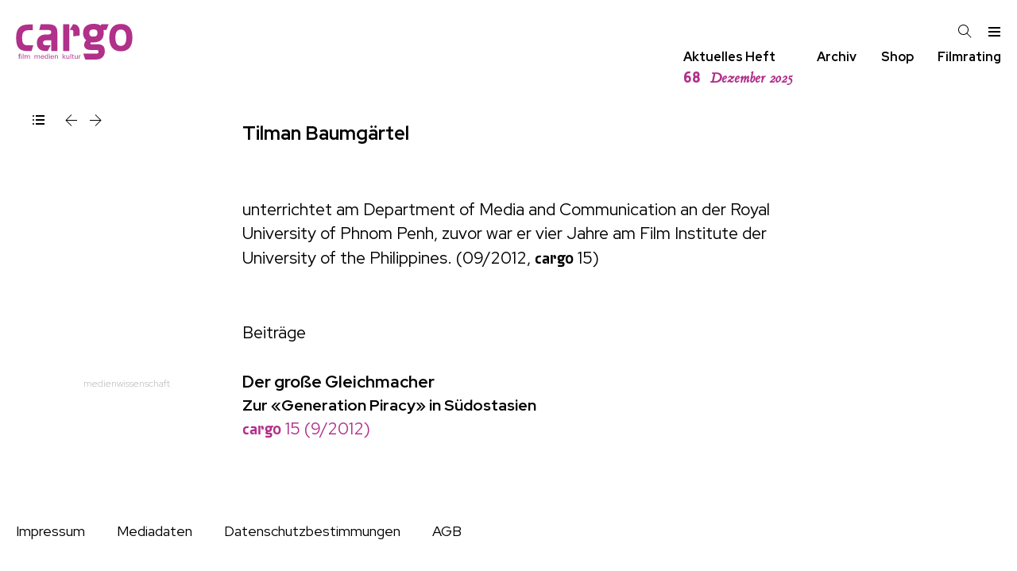

--- FILE ---
content_type: text/html; charset=utf-8
request_url: https://www.cargo-film.de/autorinnen/tilman-baumgartel/
body_size: 23570
content:
<!DOCTYPE html>
<html class="no-js" lang="">
<head>
	<meta charset="utf-8">
	<meta http-equiv="X-UA-Compatible" content="IE=edge,chrome=1">
	<title>
	Tilman Baumgärtel
	| cargo Film Medien Kultur Zeitschrift
</title>

	<meta name="description" content="">
	<meta name="HandheldFriendly" content="True">
	<meta name="MobileOptimized" content="320">
	<meta name="viewport" content="width=device-width, initial-scale=1">
	<meta http-equiv="cleartype" content="on">

	
	
	
	
	
	
	
	
	

	<link href="/static/css/screen.css" rel="stylesheet" type="text/css" />
	
<link rel="preconnect" href="https://fonts.googleapis.com">
<link rel="preconnect" href="https://fonts.gstatic.com" crossorigin>
<link href="https://fonts.googleapis.com/css2?family=Red+Hat+Display:ital,wght@0,300..900;1,300..900&display=swap" rel="stylesheet">
	<style>
		:root {
			
				--issue-color: rgba(177, 48, 138, 1.0);
			
		}
	</style>


	<!--[if lt IE 9]>
	
		<script src="/static/js/vendor/html5shiv.min.js"></script>
	
	<![endif]-->
</head>
<body class=" article person detail">
	<!--[if lt IE 8]>
		<p class="browserupgrade">You are using an <strong>outdated</strong> browser. Please <a href="http://browsehappy.com/">upgrade your browser</a> to improve your experience.</p>
	<![endif]-->

	<header id="sticky-header" class="site">
		
			
			<h1>
				<a href="/" title="cargo Film Medien Kultur Zeitschrift">
					<svg role="img" class="cargo-logo" aria-label="cargo"
    x="0px" y="0px" width="157px" height="48.20px"
    viewBox="0 0 1083 334" version="1.1">
    <title>cargo</title>
    <desc>Logo</desc>
    <g transform="matrix(1,0,0,1,-1006.22,-676.441)">
        <g transform="matrix(4.16667,0,0,4.16667,1045.96,999.322)">
            <path d="M0,-9.494L0,-10.495C-0.392,-10.526 -0.767,-10.541 -1.143,-10.541C-3.053,-10.541 -3.272,-9.384 -3.272,-7.785L-3.272,-7.033L-4.854,-7.033L-4.854,-6.079L-3.272,-6.079L-3.272,0.875L-1.895,0.875L-1.895,-6.079L-0.125,-6.079L-0.125,-7.033L-1.895,-7.033L-1.895,-8.475C-1.895,-9.337 -1.378,-9.525 -0.611,-9.525C-0.407,-9.525 -0.204,-9.51 0,-9.494M2.913,-10.447L1.38,-10.447L1.38,-9.055L2.913,-9.055L2.913,-10.447ZM2.835,-7.033L1.459,-7.033L1.459,0.875L2.835,0.875L2.835,-7.033ZM6.724,-10.447L5.348,-10.447L5.348,0.875L6.724,0.875L6.724,-10.447ZM21.093,0.875L21.093,-3.761C21.093,-5.688 20.561,-7.127 18.353,-7.127C17.1,-7.127 16.175,-6.611 15.612,-5.5C15.142,-6.658 14.329,-7.127 13.091,-7.127C11.994,-7.127 11.148,-6.658 10.583,-5.719L10.536,-7.033L9.176,-7.033C9.207,-6.125 9.223,-5.217 9.223,-4.324L9.223,0.875L10.599,0.875L10.599,-3.51C10.599,-4.826 11.21,-6.079 12.668,-6.079C14.188,-6.079 14.47,-4.999 14.47,-3.714L14.47,0.875L15.846,0.875L15.846,-3.511C15.846,-4.936 16.332,-6.079 17.899,-6.079C19.372,-6.079 19.717,-5.077 19.717,-3.793L19.717,0.875L21.093,0.875ZM43.632,0.875L43.632,-3.761C43.632,-5.688 43.1,-7.127 40.892,-7.127C39.639,-7.127 38.714,-6.611 38.15,-5.5C37.681,-6.658 36.867,-7.127 35.629,-7.127C34.533,-7.127 33.686,-6.658 33.122,-5.719L33.075,-7.033L31.714,-7.033C31.746,-6.125 31.761,-5.217 31.761,-4.324L31.761,0.875L33.138,0.875L33.138,-3.51C33.138,-4.826 33.749,-6.079 35.206,-6.079C36.726,-6.079 37.009,-4.999 37.009,-3.714L37.009,0.875L38.385,0.875L38.385,-3.511C38.385,-4.936 38.871,-6.079 40.438,-6.079C41.911,-6.079 42.256,-5.077 42.256,-3.793L42.256,0.875L43.632,0.875ZM52.796,-2.822C52.796,-5.123 52.045,-7.174 49.398,-7.174C46.829,-7.174 45.64,-5.311 45.64,-2.947C45.64,-0.596 46.829,1.047 49.289,1.047C51.091,1.047 52.436,0.186 52.749,-1.676L51.435,-1.676C51.263,-0.565 50.527,0.125 49.398,0.125C47.8,0.125 47.017,-1.207 47.017,-2.665L47.017,-2.822L52.796,-2.822ZM51.435,-3.728L47.048,-3.728C47.173,-5.045 47.894,-6.236 49.351,-6.236C50.793,-6.236 51.451,-5.029 51.435,-3.728M61.801,0.875C61.754,0.107 61.754,-0.676 61.754,-1.428L61.754,-10.447L60.377,-10.447L60.377,-5.782C59.766,-6.783 58.983,-7.19 57.792,-7.19C55.458,-7.19 54.378,-5.202 54.378,-3.135C54.378,-0.987 55.442,1.016 57.839,1.016C59.014,1.016 59.704,0.594 60.377,-0.329L60.456,0.875L61.801,0.875ZM60.393,-3.072C60.393,-1.645 59.892,0.015 58.184,0.015C56.397,0.015 55.817,-1.567 55.817,-3.103C55.817,-4.528 56.303,-6.22 58.011,-6.22C59.766,-6.22 60.393,-4.575 60.393,-3.071L60.393,-3.072ZM65.726,-10.447L64.193,-10.447L64.193,-9.055L65.726,-9.055L65.726,-10.447ZM65.647,-7.033L64.271,-7.033L64.271,0.875L65.647,0.875L65.647,-7.033ZM74.816,-2.822C74.816,-5.123 74.066,-7.174 71.419,-7.174C68.849,-7.174 67.66,-5.311 67.66,-2.947C67.66,-0.596 68.849,1.047 71.309,1.047C73.111,1.047 74.457,0.186 74.77,-1.676L73.456,-1.676C73.283,-0.565 72.547,0.125 71.419,0.125C69.82,0.125 69.037,-1.207 69.037,-2.665L69.037,-2.822L74.816,-2.822ZM73.456,-3.728L69.068,-3.728C69.194,-5.045 69.914,-6.236 71.372,-6.236C72.813,-6.236 73.471,-5.029 73.456,-3.728M83.62,0.875L83.62,-4.043C83.62,-5.986 82.87,-7.127 80.802,-7.127C79.658,-7.127 78.859,-6.674 78.217,-5.766L78.17,-7.033L76.809,-7.033C76.825,-6.579 76.856,-5.671 76.856,-4.997L76.856,0.875L78.232,0.875L78.232,-3.071C78.232,-4.529 78.703,-6.079 80.411,-6.079C82.087,-6.079 82.244,-4.889 82.244,-3.511L82.244,0.875L83.62,0.875ZM101.335,0.875L97.341,-3.626L101.022,-7.033L99.268,-7.033L95.712,-3.579L99.565,0.875L101.335,0.875ZM95.665,-10.447L94.289,-10.447L94.289,0.875L95.665,0.875L95.665,-10.447ZM109.512,0.875C109.481,-0.488 109.481,-1.85 109.481,-3.197L109.481,-7.033L108.105,-7.033L108.105,-2.852C108.105,-1.41 107.588,-0.079 105.927,-0.079C104.25,-0.079 104.093,-1.269 104.093,-2.647L104.093,-7.033L102.717,-7.033L102.717,-2.115C102.717,-0.157 103.468,0.969 105.551,0.969C106.694,0.969 107.447,0.531 108.105,-0.376L108.167,0.875L109.512,0.875ZM113.359,-10.447L111.983,-10.447L111.983,0.875L113.359,0.875L113.359,-10.447ZM119.69,0.859L119.69,-0.188C119.424,-0.141 119.205,-0.11 118.954,-0.11C117.999,-0.11 117.873,-0.47 117.873,-1.426L117.873,-6.079L119.643,-6.079L119.643,-7.033L117.873,-7.033L117.873,-9.147L116.497,-8.568L116.497,-7.033L114.946,-7.033L114.946,-6.079L116.497,-6.079L116.497,-0.878C116.497,0.437 117.154,0.953 118.421,0.953C118.844,0.953 119.252,0.922 119.69,0.859M128.118,0.875C128.087,-0.488 128.087,-1.85 128.087,-3.197L128.087,-7.033L126.711,-7.033L126.711,-2.852C126.711,-1.41 126.193,-0.079 124.532,-0.079C122.856,-0.079 122.699,-1.269 122.699,-2.647L122.699,-7.033L121.322,-7.033L121.322,-2.115C121.322,-0.157 122.073,0.969 124.156,0.969C125.3,0.969 126.052,0.531 126.711,-0.376L126.773,0.875L128.118,0.875ZM134.806,-5.751L134.806,-7.049C134.681,-7.064 134.509,-7.08 134.368,-7.08C133.287,-7.08 132.519,-6.689 131.956,-5.766L131.893,-7.033L130.548,-7.033C130.579,-6.266 130.595,-5.483 130.595,-4.715L130.595,0.875L131.971,0.875L131.971,-3.384C131.971,-4.889 132.504,-5.813 134.133,-5.813C134.352,-5.813 134.603,-5.782 134.806,-5.751"/>
        </g>
        <g transform="matrix(4.16667,0,0,4.16667,1149.54,755.904)">
            <path d="M0,41.837L3.922,29.211L-7.955,29.211C-18.823,29.211 -21.064,24.137 -21.064,11.628C-21.064,0.3 -17.03,-4.774 -5.826,-4.774L2.577,-4.774L2.577,-17.518L-7.955,-17.518C-27.787,-17.518 -34.397,-5.482 -34.397,11.51C-34.397,29.447 -30.812,41.837 -10.196,41.837L0,41.837ZM36.11,41.837L42.975,29.083L32.562,29.083C29.816,29.083 25.697,28.13 25.697,23.362C25.697,18.713 29.816,17.76 35.766,17.76L44.005,17.76L44.005,41.837L57.622,41.837L57.622,-0.358C57.622,-13.708 50.298,-18.118 36.911,-18.118L20.548,-18.118L17.115,-5.245L36.682,-5.245C41.831,-5.245 44.005,-3.695 44.005,-0.715C44.005,2.503 42.632,4.768 38.055,4.768L32.791,4.768C19.518,4.768 11.851,12.038 11.851,23.958C11.851,33.613 17.572,41.837 30.732,41.837L36.11,41.837ZM70.768,41.837L84.385,41.837L84.385,-18.118L70.768,-18.118L70.768,41.837ZM93.31,9.059L107.499,7.151L107.499,-2.623C107.499,-13.112 101.091,-18.118 94.226,-18.118L92.853,-18.118L85.301,-5.245L89.878,-5.245C92.281,-5.245 93.31,-3.576 93.31,-1.788L93.31,9.059ZM119.982,60.908L145.156,60.908C156.942,60.908 163.807,52.684 163.807,42.791C163.807,32.182 159.459,26.699 147.101,26.699L133.37,26.699C132.226,26.699 131.653,26.103 131.653,25.031C131.653,24.196 132.111,23.004 133.37,22.408C135.086,22.528 136.345,22.647 137.718,22.647C153.395,22.647 161.404,15.614 161.404,0.834C161.404,-1.431 161.061,-3.695 160.718,-5.483L167.355,-5.483L172.389,-18.356L156.255,-18.356L154.653,-14.9C150.191,-18.356 144.698,-19.071 138.748,-19.071C126.39,-19.071 115.176,-14.065 115.176,1.668C115.176,7.986 117.121,13.707 122.27,17.521C118.38,21.336 117.579,25.984 117.579,28.249C117.579,32.659 120.211,39.572 131.768,39.572L143.783,39.572C148.245,39.572 149.962,41.122 149.962,43.387C149.962,46.605 148.016,47.797 144.469,47.797L115.748,47.797L119.982,60.908ZM138.405,-6.437C143.783,-6.437 147.33,-4.768 147.33,0.834C147.33,6.436 145.27,9.655 137.947,9.655C131.653,9.655 129.136,6.794 129.136,0.953C129.136,-4.172 132.454,-6.437 138.405,-6.437M199.748,-18.833C179.838,-18.833 173.773,-4.53 173.773,11.8C173.773,28.249 179.838,42.552 199.748,42.552C219.429,42.552 225.494,28.249 225.494,11.8C225.494,-4.53 219.429,-18.833 199.748,-18.833M199.748,-6.198C209.474,-6.198 211.763,2.384 211.763,11.919C211.763,21.455 209.36,30.394 199.748,30.394C189.907,30.394 187.504,22.528 187.504,11.919C187.504,2.384 189.678,-6.198 199.748,-6.198"/>
        </g>
    </g>
</svg>

				</a>
			</h1>

			<nav class="tools">
				<a id="search" class="icon" href="/archiv/"><svg version="1.1" xmlns="http://www.w3.org/2000/svg" xmlns:xlink="http://www.w3.org/1999/xlink" width="17" height="17" viewBox="0 0 17 17">
<g>
</g>
	<path d="M16.604 15.868l-5.173-5.173c0.975-1.137 1.569-2.611 1.569-4.223 0-3.584-2.916-6.5-6.5-6.5-1.736 0-3.369 0.676-4.598 1.903-1.227 1.228-1.903 2.861-1.902 4.597 0 3.584 2.916 6.5 6.5 6.5 1.612 0 3.087-0.594 4.224-1.569l5.173 5.173 0.707-0.708zM6.5 11.972c-3.032 0-5.5-2.467-5.5-5.5-0.001-1.47 0.571-2.851 1.61-3.889 1.038-1.039 2.42-1.611 3.89-1.611 3.032 0 5.5 2.467 5.5 5.5 0 3.032-2.468 5.5-5.5 5.5z" fill="#000000" />
</svg>
</a>
				<a id="menu-toggle" class="icon" href="#menu"><svg version="1.1" xmlns="http://www.w3.org/2000/svg" xmlns:xlink="http://www.w3.org/1999/xlink" width="17" height="17" viewBox="0 0 17 17">
<g></g>
	<path d="M16 3v2h-15v-2h15zM1 10h15v-2h-15v2zM1 15h15v-2h-15v2z" fill="#000000" />
</svg>
</a>
			</nav>
		
	</header>

	<nav class="site-navigation">
		<div class="cargo-subtitle"></div>

		<div class="quicklinks">
			<div class="link">
				<a href="/heft/">
					Aktuelles Heft
					<div class="issue-short current-issue">
						<span class="issue-number">68</span>
						<span class="issue-month">Dezember 2025</span>
					</div>
				</a>
			</div>

			<div class="link">
				<a href="/archiv/">Archiv</a>
			</div>

			<div class="link">
				<a href="/bestellen/">Shop</a>
			</div>

			<div class="link">
				<a href="/rating/aktuell/">Filmrating</a>
			</div>
		</div>
	</nav>

	<nav id="menu" class="site-menu">
		<div class="container">
			
	

		<div class="menu-header">
			<a href="/">
				<svg role="img" class="cargo-logo" aria-label="cargo"
    x="0px" y="0px" width="157px" height="48.20px"
    viewBox="0 0 1083 334" version="1.1">
    <title>cargo</title>
    <desc>Logo</desc>
    <g transform="matrix(1,0,0,1,-1006.22,-676.441)">
        <g transform="matrix(4.16667,0,0,4.16667,1045.96,999.322)">
            <path d="M0,-9.494L0,-10.495C-0.392,-10.526 -0.767,-10.541 -1.143,-10.541C-3.053,-10.541 -3.272,-9.384 -3.272,-7.785L-3.272,-7.033L-4.854,-7.033L-4.854,-6.079L-3.272,-6.079L-3.272,0.875L-1.895,0.875L-1.895,-6.079L-0.125,-6.079L-0.125,-7.033L-1.895,-7.033L-1.895,-8.475C-1.895,-9.337 -1.378,-9.525 -0.611,-9.525C-0.407,-9.525 -0.204,-9.51 0,-9.494M2.913,-10.447L1.38,-10.447L1.38,-9.055L2.913,-9.055L2.913,-10.447ZM2.835,-7.033L1.459,-7.033L1.459,0.875L2.835,0.875L2.835,-7.033ZM6.724,-10.447L5.348,-10.447L5.348,0.875L6.724,0.875L6.724,-10.447ZM21.093,0.875L21.093,-3.761C21.093,-5.688 20.561,-7.127 18.353,-7.127C17.1,-7.127 16.175,-6.611 15.612,-5.5C15.142,-6.658 14.329,-7.127 13.091,-7.127C11.994,-7.127 11.148,-6.658 10.583,-5.719L10.536,-7.033L9.176,-7.033C9.207,-6.125 9.223,-5.217 9.223,-4.324L9.223,0.875L10.599,0.875L10.599,-3.51C10.599,-4.826 11.21,-6.079 12.668,-6.079C14.188,-6.079 14.47,-4.999 14.47,-3.714L14.47,0.875L15.846,0.875L15.846,-3.511C15.846,-4.936 16.332,-6.079 17.899,-6.079C19.372,-6.079 19.717,-5.077 19.717,-3.793L19.717,0.875L21.093,0.875ZM43.632,0.875L43.632,-3.761C43.632,-5.688 43.1,-7.127 40.892,-7.127C39.639,-7.127 38.714,-6.611 38.15,-5.5C37.681,-6.658 36.867,-7.127 35.629,-7.127C34.533,-7.127 33.686,-6.658 33.122,-5.719L33.075,-7.033L31.714,-7.033C31.746,-6.125 31.761,-5.217 31.761,-4.324L31.761,0.875L33.138,0.875L33.138,-3.51C33.138,-4.826 33.749,-6.079 35.206,-6.079C36.726,-6.079 37.009,-4.999 37.009,-3.714L37.009,0.875L38.385,0.875L38.385,-3.511C38.385,-4.936 38.871,-6.079 40.438,-6.079C41.911,-6.079 42.256,-5.077 42.256,-3.793L42.256,0.875L43.632,0.875ZM52.796,-2.822C52.796,-5.123 52.045,-7.174 49.398,-7.174C46.829,-7.174 45.64,-5.311 45.64,-2.947C45.64,-0.596 46.829,1.047 49.289,1.047C51.091,1.047 52.436,0.186 52.749,-1.676L51.435,-1.676C51.263,-0.565 50.527,0.125 49.398,0.125C47.8,0.125 47.017,-1.207 47.017,-2.665L47.017,-2.822L52.796,-2.822ZM51.435,-3.728L47.048,-3.728C47.173,-5.045 47.894,-6.236 49.351,-6.236C50.793,-6.236 51.451,-5.029 51.435,-3.728M61.801,0.875C61.754,0.107 61.754,-0.676 61.754,-1.428L61.754,-10.447L60.377,-10.447L60.377,-5.782C59.766,-6.783 58.983,-7.19 57.792,-7.19C55.458,-7.19 54.378,-5.202 54.378,-3.135C54.378,-0.987 55.442,1.016 57.839,1.016C59.014,1.016 59.704,0.594 60.377,-0.329L60.456,0.875L61.801,0.875ZM60.393,-3.072C60.393,-1.645 59.892,0.015 58.184,0.015C56.397,0.015 55.817,-1.567 55.817,-3.103C55.817,-4.528 56.303,-6.22 58.011,-6.22C59.766,-6.22 60.393,-4.575 60.393,-3.071L60.393,-3.072ZM65.726,-10.447L64.193,-10.447L64.193,-9.055L65.726,-9.055L65.726,-10.447ZM65.647,-7.033L64.271,-7.033L64.271,0.875L65.647,0.875L65.647,-7.033ZM74.816,-2.822C74.816,-5.123 74.066,-7.174 71.419,-7.174C68.849,-7.174 67.66,-5.311 67.66,-2.947C67.66,-0.596 68.849,1.047 71.309,1.047C73.111,1.047 74.457,0.186 74.77,-1.676L73.456,-1.676C73.283,-0.565 72.547,0.125 71.419,0.125C69.82,0.125 69.037,-1.207 69.037,-2.665L69.037,-2.822L74.816,-2.822ZM73.456,-3.728L69.068,-3.728C69.194,-5.045 69.914,-6.236 71.372,-6.236C72.813,-6.236 73.471,-5.029 73.456,-3.728M83.62,0.875L83.62,-4.043C83.62,-5.986 82.87,-7.127 80.802,-7.127C79.658,-7.127 78.859,-6.674 78.217,-5.766L78.17,-7.033L76.809,-7.033C76.825,-6.579 76.856,-5.671 76.856,-4.997L76.856,0.875L78.232,0.875L78.232,-3.071C78.232,-4.529 78.703,-6.079 80.411,-6.079C82.087,-6.079 82.244,-4.889 82.244,-3.511L82.244,0.875L83.62,0.875ZM101.335,0.875L97.341,-3.626L101.022,-7.033L99.268,-7.033L95.712,-3.579L99.565,0.875L101.335,0.875ZM95.665,-10.447L94.289,-10.447L94.289,0.875L95.665,0.875L95.665,-10.447ZM109.512,0.875C109.481,-0.488 109.481,-1.85 109.481,-3.197L109.481,-7.033L108.105,-7.033L108.105,-2.852C108.105,-1.41 107.588,-0.079 105.927,-0.079C104.25,-0.079 104.093,-1.269 104.093,-2.647L104.093,-7.033L102.717,-7.033L102.717,-2.115C102.717,-0.157 103.468,0.969 105.551,0.969C106.694,0.969 107.447,0.531 108.105,-0.376L108.167,0.875L109.512,0.875ZM113.359,-10.447L111.983,-10.447L111.983,0.875L113.359,0.875L113.359,-10.447ZM119.69,0.859L119.69,-0.188C119.424,-0.141 119.205,-0.11 118.954,-0.11C117.999,-0.11 117.873,-0.47 117.873,-1.426L117.873,-6.079L119.643,-6.079L119.643,-7.033L117.873,-7.033L117.873,-9.147L116.497,-8.568L116.497,-7.033L114.946,-7.033L114.946,-6.079L116.497,-6.079L116.497,-0.878C116.497,0.437 117.154,0.953 118.421,0.953C118.844,0.953 119.252,0.922 119.69,0.859M128.118,0.875C128.087,-0.488 128.087,-1.85 128.087,-3.197L128.087,-7.033L126.711,-7.033L126.711,-2.852C126.711,-1.41 126.193,-0.079 124.532,-0.079C122.856,-0.079 122.699,-1.269 122.699,-2.647L122.699,-7.033L121.322,-7.033L121.322,-2.115C121.322,-0.157 122.073,0.969 124.156,0.969C125.3,0.969 126.052,0.531 126.711,-0.376L126.773,0.875L128.118,0.875ZM134.806,-5.751L134.806,-7.049C134.681,-7.064 134.509,-7.08 134.368,-7.08C133.287,-7.08 132.519,-6.689 131.956,-5.766L131.893,-7.033L130.548,-7.033C130.579,-6.266 130.595,-5.483 130.595,-4.715L130.595,0.875L131.971,0.875L131.971,-3.384C131.971,-4.889 132.504,-5.813 134.133,-5.813C134.352,-5.813 134.603,-5.782 134.806,-5.751"/>
        </g>
        <g transform="matrix(4.16667,0,0,4.16667,1149.54,755.904)">
            <path d="M0,41.837L3.922,29.211L-7.955,29.211C-18.823,29.211 -21.064,24.137 -21.064,11.628C-21.064,0.3 -17.03,-4.774 -5.826,-4.774L2.577,-4.774L2.577,-17.518L-7.955,-17.518C-27.787,-17.518 -34.397,-5.482 -34.397,11.51C-34.397,29.447 -30.812,41.837 -10.196,41.837L0,41.837ZM36.11,41.837L42.975,29.083L32.562,29.083C29.816,29.083 25.697,28.13 25.697,23.362C25.697,18.713 29.816,17.76 35.766,17.76L44.005,17.76L44.005,41.837L57.622,41.837L57.622,-0.358C57.622,-13.708 50.298,-18.118 36.911,-18.118L20.548,-18.118L17.115,-5.245L36.682,-5.245C41.831,-5.245 44.005,-3.695 44.005,-0.715C44.005,2.503 42.632,4.768 38.055,4.768L32.791,4.768C19.518,4.768 11.851,12.038 11.851,23.958C11.851,33.613 17.572,41.837 30.732,41.837L36.11,41.837ZM70.768,41.837L84.385,41.837L84.385,-18.118L70.768,-18.118L70.768,41.837ZM93.31,9.059L107.499,7.151L107.499,-2.623C107.499,-13.112 101.091,-18.118 94.226,-18.118L92.853,-18.118L85.301,-5.245L89.878,-5.245C92.281,-5.245 93.31,-3.576 93.31,-1.788L93.31,9.059ZM119.982,60.908L145.156,60.908C156.942,60.908 163.807,52.684 163.807,42.791C163.807,32.182 159.459,26.699 147.101,26.699L133.37,26.699C132.226,26.699 131.653,26.103 131.653,25.031C131.653,24.196 132.111,23.004 133.37,22.408C135.086,22.528 136.345,22.647 137.718,22.647C153.395,22.647 161.404,15.614 161.404,0.834C161.404,-1.431 161.061,-3.695 160.718,-5.483L167.355,-5.483L172.389,-18.356L156.255,-18.356L154.653,-14.9C150.191,-18.356 144.698,-19.071 138.748,-19.071C126.39,-19.071 115.176,-14.065 115.176,1.668C115.176,7.986 117.121,13.707 122.27,17.521C118.38,21.336 117.579,25.984 117.579,28.249C117.579,32.659 120.211,39.572 131.768,39.572L143.783,39.572C148.245,39.572 149.962,41.122 149.962,43.387C149.962,46.605 148.016,47.797 144.469,47.797L115.748,47.797L119.982,60.908ZM138.405,-6.437C143.783,-6.437 147.33,-4.768 147.33,0.834C147.33,6.436 145.27,9.655 137.947,9.655C131.653,9.655 129.136,6.794 129.136,0.953C129.136,-4.172 132.454,-6.437 138.405,-6.437M199.748,-18.833C179.838,-18.833 173.773,-4.53 173.773,11.8C173.773,28.249 179.838,42.552 199.748,42.552C219.429,42.552 225.494,28.249 225.494,11.8C225.494,-4.53 219.429,-18.833 199.748,-18.833M199.748,-6.198C209.474,-6.198 211.763,2.384 211.763,11.919C211.763,21.455 209.36,30.394 199.748,30.394C189.907,30.394 187.504,22.528 187.504,11.919C187.504,2.384 189.678,-6.198 199.748,-6.198"/>
        </g>
    </g>
</svg>

			</a>
		</div>

		<div class="menu left">
			<ul class="categories">
				
				<li><a href="/film/">film</a></li>
				
				<li><a href="/festival/">festival</a></li>
				
				<li><a href="/gespraech/">gespräch</a></li>
				
				<li><a href="/serie/">serie</a></li>
				
				<li><a href="/anderes-kino/">anderes kino</a></li>
				
				<li><a href="/essay/">essay</a></li>
				
				<li><a href="/buch/">buch</a></li>
				
			</ul>

			<ul class="rating">
				<li><a href="/rating/aktuell/">Filmrating</a></li>
			</ul>

			<ul>
				<li><a href="/heft/">
					Aktuelles Heft




				</a></li>
				<li><a href="/archiv/#backissues">Back Issues</a></li>
				<li><a href="/bestellen/">Shop</a></li>
			</ul>
		</div>

		<div class="menu right">
			<ul class="archive">
				<li><a href="/archiv/">Archiv</a></li>
				
				<li><a href="/autorinnen/">Autor:innen</a></li>



			</ul>


			<ul class="site-pages">
				
				
				<li><a href="/impressum/">Impressum</a></li>
				<li><a href="/mediadaten/">Mediadaten</a></li>
			</ul>

			<ul class="steadyhq">
				<li>
					<a href="https://steadyhq.com/de/cargo"><span class="cargo">cargo</span> unterstützen mit steady</a>
				</li>
			</ul>
		</div>


			<a id="menu-close" href="#menu"><svg version="1.1" xmlns="http://www.w3.org/2000/svg" xmlns:xlink="http://www.w3.org/1999/xlink" width="17" height="17" viewBox="0 0 17 17">
<g>
	<path d="M9.207 8.5l6.646 6.646-0.707 0.707-6.646-6.646-6.646 6.646-0.707-0.707 6.646-6.646-6.647-6.646 0.707-0.707 6.647 6.646 6.646-6.646 0.707 0.707-6.646 6.646z" fill="#000000" />
</g>
</svg>
</a>
		</div>
	</nav>

<div class="body-wrapper">
	
	<main class="main">
		
		
		<nav class="page-navigation">
			
		<a class="year" href="/archiv/?y="></a>

		<div class="page-nav">
			<a class="icon list" href="/autorinnen/">
				<svg version="1.1" xmlns="http://www.w3.org/2000/svg" xmlns:xlink="http://www.w3.org/1999/xlink" width="17" height="17" viewBox="0 0 17 17">
<g>
</g>
	<path d="M16 2v2h-11v-2h11zM5 9h11v-2h-11v2zM5 14h11v-2h-11v2zM2 2c-0.552 0-1 0.447-1 1s0.448 1 1 1 1-0.447 1-1-0.448-1-1-1zM2 7c-0.552 0-1 0.447-1 1s0.448 1 1 1 1-0.447 1-1-0.448-1-1-1zM2 12c-0.552 0-1 0.447-1 1s0.448 1 1 1 1-0.447 1-1-0.448-1-1-1z" fill="#000000" />
</svg>

			</a>

			
				<a class="icon previous" href="/autorinnen/markus-bauer/" title="Markus  Bauer">
					<svg version="1.1" xmlns="http://www.w3.org/2000/svg" xmlns:xlink="http://www.w3.org/1999/xlink" width="17" height="17" viewBox="0 0 17 17">
<g>
</g>
	<path d="M16 8.972h-12.793l6.146 6.146-0.707 0.707-7.353-7.353 7.354-7.354 0.707 0.707-6.147 6.147h12.793v1z" fill="#000000" />
</svg>

				</a>
			
			
				<a class="icon next" href="/autorinnen/michael-baute/" title="Michael Baute">
					<svg version="1.1" xmlns="http://www.w3.org/2000/svg" xmlns:xlink="http://www.w3.org/1999/xlink" width="17" height="17" viewBox="0 0 17 17">
<g>
</g>
	<path d="M15.707 8.472l-7.354 7.354-0.707-0.707 6.146-6.146h-12.792v-1h12.793l-6.147-6.148 0.707-0.707 7.354 7.354z" fill="#000000" />
</svg>

				</a>
			

			
		</div>

		</nav>
		
		<article class=" person">
			
			
			<header class="article">
				
	<h1>Tilman Baumgärtel</h1>

			</header>
			
			
			<div class="content">
				
				
	
	<div class="richtext">
		<p>unterrichtet am Department of Media and Communication an der Royal University of Phnom Penh, zuvor war er vier Jahre am Film Institute der University of the Philippines. (09/2012, <span class="cargo">cargo</span> 15)</p>
	</div>
	

	
	

	
		
		<h2>Beiträge</h2>

		<ul class="articles">
		
			<li>
				
					<a class="category" href="/buch/medien-und-kulturwissenschaft/">medienwissenschaft</a>
				
				

			<a href="/heft/15/buch/medien-und-kulturwissenschaft/der-grosse-gleichmacher/">
				
				
					<h3 id="der-grosse-gleichmacher">
						Der große Gleichmacher
				
					
						<span class="subtitle">Zur «Generation Piracy» in Südostasien</span>
					
				
					</h3>
				
				
			</a>

				
					<a class="print-issue" href="/heft/15/"><span class="cargo">cargo</span> 15 (9/2012)</a>
				
			</li>
		
		</ul>
		
	

	

	


				
			</div>
			
			
		</article>
		
		
	</main>
	
</div>

	<footer class="site">
		
	
	<nav class="footer">
		<ul class="menu footer">
		
		<li>
			<a 
			   href="/impressum/">Impressum</a>
		</li>
		
		<li>
			<a 
			   href="/mediadaten/">Mediadaten</a>
		</li>
		
		<li>
			<a 
			   href="/datenschutzbestimmungen/">Datenschutzbestimmungen</a>
		</li>
		
		<li>
			<a 
			   href="/allgemeine-geschaefts-bedingungen/">AGB</a>
		</li>
		
		</ul>
	</nav>

	</footer>


	
	
		<script src="/static/js/vendor/jquery-3.1.1.min.js"></script>
		<script src="/static/js/vendor/noframework.waypoints.min.js"></script>
	
	<script src="/static/js/helper.js"></script>
	<script src="/static/js/main.js"></script>

	
	
	<script src="https://steadyhq.com/widget_loader/451b9ac6-85da-4ceb-971a-f7fec534683c"></script>


</body>
</html>
